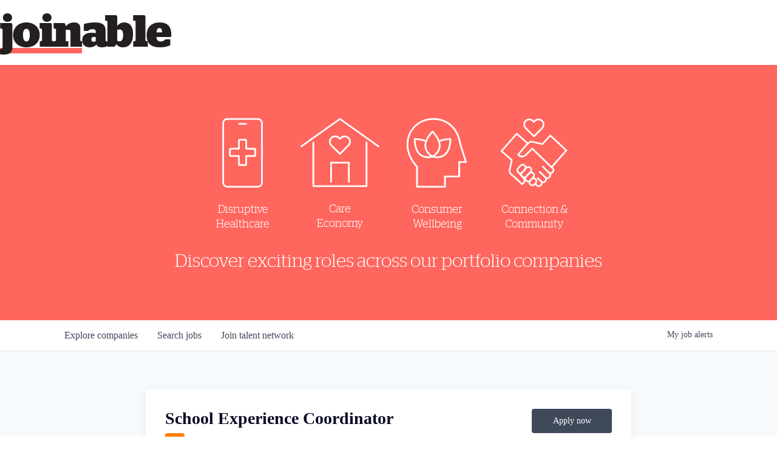

--- FILE ---
content_type: text/html; charset=utf-8
request_url: https://careers.ablepartners.nyc/companies/vivvi-2/jobs/33959411-school-experience-coordinator-new-york-city
body_size: 16087
content:
<!DOCTYPE html><html lang="en"><head><link rel="shortcut icon" href="https://cdn.filestackcontent.com/cVtbrOeNQha0ciUkau7C" data-next-head=""/><title data-next-head="">School Experience Coordinator @ Vivvi | Able Partners Job Board</title><meta name="description" property="og:description" content="Search job openings across the Able Partners network." data-next-head=""/><meta charSet="utf-8" data-next-head=""/><meta name="viewport" content="initial-scale=1.0, width=device-width" data-next-head=""/><link rel="apple-touch-icon" sizes="180x180" href="https://cdn.filestackcontent.com/cVtbrOeNQha0ciUkau7C" data-next-head=""/><link rel="icon" type="image/png" sizes="32x32" href="https://cdn.filestackcontent.com/cVtbrOeNQha0ciUkau7C" data-next-head=""/><link rel="icon" type="image/png" sizes="16x16" href="https://cdn.filestackcontent.com/cVtbrOeNQha0ciUkau7C" data-next-head=""/><link rel="shortcut icon" href="https://cdn.filestackcontent.com/cVtbrOeNQha0ciUkau7C" data-next-head=""/><meta name="url" property="og:url" content="https://careers.ablepartners.nyc" data-next-head=""/><meta name="type" property="og:type" content="website" data-next-head=""/><meta name="title" property="og:title" content="Able Partners Job Board" data-next-head=""/><meta name="image" property="og:image" content="http://cdn.filepicker.io/api/file/keK5eCPbQjix5jsFWiEI" data-next-head=""/><meta name="secure_url" property="og:image:secure_url" content="https://cdn.filepicker.io/api/file/keK5eCPbQjix5jsFWiEI" data-next-head=""/><meta name="twitter:card" content="summary_large_image" data-next-head=""/><meta name="twitter:image" content="https://cdn.filepicker.io/api/file/keK5eCPbQjix5jsFWiEI" data-next-head=""/><meta name="twitter:title" content="Able Partners Job Board" data-next-head=""/><meta name="twitter:description" content="Search job openings across the Able Partners network." data-next-head=""/><meta name="google-site-verification" content="CQNnZQRH0dvJgCqWABp64ULhLI69C53ULhWdJemAW_w" data-next-head=""/><script>!function(){var analytics=window.analytics=window.analytics||[];if(!analytics.initialize)if(analytics.invoked)window.console&&console.error&&console.error("Segment snippet included twice.");else{analytics.invoked=!0;analytics.methods=["trackSubmit","trackClick","trackLink","trackForm","pageview","identify","reset","group","track","ready","alias","debug","page","once","off","on","addSourceMiddleware","addIntegrationMiddleware","setAnonymousId","addDestinationMiddleware"];analytics.factory=function(e){return function(){if(window.analytics.initialized)return window.analytics[e].apply(window.analytics,arguments);var i=Array.prototype.slice.call(arguments);i.unshift(e);analytics.push(i);return analytics}};for(var i=0;i<analytics.methods.length;i++){var key=analytics.methods[i];analytics[key]=analytics.factory(key)}analytics.load=function(key,i){var t=document.createElement("script");t.type="text/javascript";t.async=!0;t.src="https://an.getro.com/analytics.js/v1/" + key + "/analytics.min.js";var n=document.getElementsByTagName("script")[0];n.parentNode.insertBefore(t,n);analytics._loadOptions=i};analytics._writeKey="VKRqdgSBA3lFoZSlbeHbrzqQkLPBcP7W";;analytics.SNIPPET_VERSION="4.16.1";
analytics.load("VKRqdgSBA3lFoZSlbeHbrzqQkLPBcP7W");

}}();</script><link rel="stylesheet" href="https://cdn-customers.getro.com/ablepartners/style.react.css??v=7d49c166ca9f24905f04271c5fbd729797522e47"/><link rel="preload" href="https://cdn.getro.com/assets/_next/static/css/b1414ae24606c043.css" as="style"/><link rel="stylesheet" href="https://cdn.getro.com/assets/_next/static/css/b1414ae24606c043.css" data-n-g=""/><noscript data-n-css=""></noscript><script defer="" nomodule="" src="https://cdn.getro.com/assets/_next/static/chunks/polyfills-42372ed130431b0a.js"></script><script src="https://cdn.getro.com/assets/_next/static/chunks/webpack-ab58b860c16628b6.js" defer=""></script><script src="https://cdn.getro.com/assets/_next/static/chunks/framework-a008f048849dfc11.js" defer=""></script><script src="https://cdn.getro.com/assets/_next/static/chunks/main-4151966bb5b4038b.js" defer=""></script><script src="https://cdn.getro.com/assets/_next/static/chunks/pages/_app-52002506ec936253.js" defer=""></script><script src="https://cdn.getro.com/assets/_next/static/chunks/a86620fd-3b4606652f1c2476.js" defer=""></script><script src="https://cdn.getro.com/assets/_next/static/chunks/8230-afd6e299f7a6ae33.js" defer=""></script><script src="https://cdn.getro.com/assets/_next/static/chunks/4000-0acb5a82151cbee6.js" defer=""></script><script src="https://cdn.getro.com/assets/_next/static/chunks/9091-5cd776e8ee5ad3a3.js" defer=""></script><script src="https://cdn.getro.com/assets/_next/static/chunks/1637-66b68fc38bc6d10a.js" defer=""></script><script src="https://cdn.getro.com/assets/_next/static/chunks/3676-4975c339fc5bc499.js" defer=""></script><script src="https://cdn.getro.com/assets/_next/static/chunks/9358-87cc633cf780c23e.js" defer=""></script><script src="https://cdn.getro.com/assets/_next/static/chunks/9117-6f216abbf55ba8cd.js" defer=""></script><script src="https://cdn.getro.com/assets/_next/static/chunks/1446-b10012f4e22f3c87.js" defer=""></script><script src="https://cdn.getro.com/assets/_next/static/chunks/5355-7de2c819d8cad6ea.js" defer=""></script><script src="https://cdn.getro.com/assets/_next/static/chunks/9582-aa7f986fdb36f43c.js" defer=""></script><script src="https://cdn.getro.com/assets/_next/static/chunks/pages/companies/%5BcompanySlug%5D/jobs/%5BjobSlug%5D-76ab4cf3f421472f.js" defer=""></script><script src="https://cdn.getro.com/assets/_next/static/wVUNz74L36J38sTj2A9V4/_buildManifest.js" defer=""></script><script src="https://cdn.getro.com/assets/_next/static/wVUNz74L36J38sTj2A9V4/_ssgManifest.js" defer=""></script><meta name="sentry-trace" content="a0713ef83798b7883db82b54ee2537c8-8fa27d2d53f142c8-0"/><meta name="baggage" content="sentry-environment=production,sentry-release=08a5512cff5c0e51019517bf0630219b287ce933,sentry-public_key=99c84790fa184cf49c16c34cd7113f75,sentry-trace_id=a0713ef83798b7883db82b54ee2537c8,sentry-org_id=129958,sentry-sampled=false,sentry-sample_rand=0.7638481930316294,sentry-sample_rate=0.033"/><style data-styled="" data-styled-version="5.3.11">.gVRrUK{box-sizing:border-box;margin:0;min-width:0;font-family:-apple-system,BlinkMacSystemFont,'Segoe UI','Roboto','Oxygen','Ubuntu','Cantarell','Fira Sans','Droid Sans','Helvetica Neue','sans-serif';font-weight:400;font-style:normal;font-size:16px;color:#3F495A;}/*!sc*/
.fyPcag{box-sizing:border-box;margin:0;min-width:0;background-color:#F7FAFC;min-height:100vh;-webkit-flex-direction:column;-ms-flex-direction:column;flex-direction:column;-webkit-align-items:stretch;-webkit-box-align:stretch;-ms-flex-align:stretch;align-items:stretch;}/*!sc*/
.dKubqp{box-sizing:border-box;margin:0;min-width:0;}/*!sc*/
.elbZCm{box-sizing:border-box;margin:0;min-width:0;width:100%;}/*!sc*/
.dFKghv{box-sizing:border-box;margin:0;min-width:0;box-shadow:0 1px 0 0 #e5e5e5;-webkit-flex-direction:row;-ms-flex-direction:row;flex-direction:row;width:100%;background-color:#ffffff;}/*!sc*/
.byBMUo{box-sizing:border-box;margin:0;min-width:0;max-width:100%;width:100%;margin-left:auto;margin-right:auto;}/*!sc*/
@media screen and (min-width:40em){.byBMUo{width:100%;}}/*!sc*/
@media screen and (min-width:65em){.byBMUo{width:1100px;}}/*!sc*/
.cyRTWj{box-sizing:border-box;margin:0;min-width:0;color:#4900FF;position:relative;-webkit-text-decoration:none;text-decoration:none;-webkit-transition:all ease 0.3s;transition:all ease 0.3s;text-transform:capitalize;-webkit-order:1;-ms-flex-order:1;order:1;padding-left:16px;padding-right:16px;padding-top:16px;padding-bottom:16px;font-size:16px;color:#3F495A;display:-webkit-box;display:-webkit-flex;display:-ms-flexbox;display:flex;-webkit-align-items:baseline;-webkit-box-align:baseline;-ms-flex-align:baseline;align-items:baseline;}/*!sc*/
@media screen and (min-width:40em){.cyRTWj{text-transform:capitalize;}}/*!sc*/
@media screen and (min-width:65em){.cyRTWj{text-transform:unset;}}/*!sc*/
.cyRTWj span{display:none;}/*!sc*/
.cyRTWj::after{content:'';position:absolute;left:0;right:0;bottom:0;height:0.125rem;background-color:#4900FF;opacity:0;-webkit-transition:opacity 0.3s;transition:opacity 0.3s;}/*!sc*/
.cyRTWj:hover{color:#3F495A;}/*!sc*/
.cyRTWj:active{background-color:#F7FAFC;-webkit-transform:scale(.94);-ms-transform:scale(.94);transform:scale(.94);}/*!sc*/
.cyRTWj.active{font-weight:600;color:#090925;}/*!sc*/
.cyRTWj.active::after{opacity:1;}/*!sc*/
@media screen and (min-width:40em){.cyRTWj{padding-left:16px;padding-right:16px;}}/*!sc*/
.ekJmTQ{box-sizing:border-box;margin:0;min-width:0;display:none;}/*!sc*/
@media screen and (min-width:40em){.ekJmTQ{display:none;}}/*!sc*/
@media screen and (min-width:65em){.ekJmTQ{display:inline-block;}}/*!sc*/
.hQFgTu{box-sizing:border-box;margin:0;min-width:0;color:#4900FF;position:relative;-webkit-text-decoration:none;text-decoration:none;-webkit-transition:all ease 0.3s;transition:all ease 0.3s;text-transform:capitalize;-webkit-order:0;-ms-flex-order:0;order:0;padding-left:16px;padding-right:16px;padding-top:16px;padding-bottom:16px;font-size:16px;color:#3F495A;display:-webkit-box;display:-webkit-flex;display:-ms-flexbox;display:flex;-webkit-align-items:baseline;-webkit-box-align:baseline;-ms-flex-align:baseline;align-items:baseline;}/*!sc*/
@media screen and (min-width:40em){.hQFgTu{text-transform:capitalize;}}/*!sc*/
@media screen and (min-width:65em){.hQFgTu{text-transform:unset;}}/*!sc*/
.hQFgTu span{display:none;}/*!sc*/
.hQFgTu::after{content:'';position:absolute;left:0;right:0;bottom:0;height:0.125rem;background-color:#4900FF;opacity:0;-webkit-transition:opacity 0.3s;transition:opacity 0.3s;}/*!sc*/
.hQFgTu:hover{color:#3F495A;}/*!sc*/
.hQFgTu:active{background-color:#F7FAFC;-webkit-transform:scale(.94);-ms-transform:scale(.94);transform:scale(.94);}/*!sc*/
.hQFgTu.active{font-weight:600;color:#090925;}/*!sc*/
.hQFgTu.active::after{opacity:1;}/*!sc*/
@media screen and (min-width:40em){.hQFgTu{padding-left:16px;padding-right:16px;}}/*!sc*/
.kPzaxb{box-sizing:border-box;margin:0;min-width:0;color:#4900FF;position:relative;-webkit-text-decoration:none;text-decoration:none;-webkit-transition:all ease 0.3s;transition:all ease 0.3s;text-transform:unset;-webkit-order:2;-ms-flex-order:2;order:2;padding-left:16px;padding-right:16px;padding-top:16px;padding-bottom:16px;font-size:16px;color:#3F495A;display:-webkit-box;display:-webkit-flex;display:-ms-flexbox;display:flex;-webkit-align-items:center;-webkit-box-align:center;-ms-flex-align:center;align-items:center;}/*!sc*/
.kPzaxb span{display:none;}/*!sc*/
.kPzaxb::after{content:'';position:absolute;left:0;right:0;bottom:0;height:0.125rem;background-color:#4900FF;opacity:0;-webkit-transition:opacity 0.3s;transition:opacity 0.3s;}/*!sc*/
.kPzaxb:hover{color:#3F495A;}/*!sc*/
.kPzaxb:active{background-color:#F7FAFC;-webkit-transform:scale(.94);-ms-transform:scale(.94);transform:scale(.94);}/*!sc*/
.kPzaxb.active{font-weight:600;color:#090925;}/*!sc*/
.kPzaxb.active::after{opacity:1;}/*!sc*/
@media screen and (min-width:40em){.kPzaxb{padding-left:16px;padding-right:16px;}}/*!sc*/
.jQZwAb{box-sizing:border-box;margin:0;min-width:0;display:inline-block;}/*!sc*/
@media screen and (min-width:40em){.jQZwAb{display:inline-block;}}/*!sc*/
@media screen and (min-width:65em){.jQZwAb{display:none;}}/*!sc*/
.ioCEHO{box-sizing:border-box;margin:0;min-width:0;margin-left:auto;margin-right:16px;text-align:left;-webkit-flex-direction:column;-ms-flex-direction:column;flex-direction:column;-webkit-order:9999;-ms-flex-order:9999;order:9999;}/*!sc*/
@media screen and (min-width:40em){.ioCEHO{margin-right:16px;}}/*!sc*/
@media screen and (min-width:65em){.ioCEHO{margin-right:0;}}/*!sc*/
.iJaGyT{box-sizing:border-box;margin:0;min-width:0;position:relative;cursor:pointer;-webkit-transition:all ease 0.3s;transition:all ease 0.3s;border-radius:4px;font-size:16px;font-weight:500;display:-webkit-box;display:-webkit-flex;display:-ms-flexbox;display:flex;-webkit-tap-highlight-color:transparent;-webkit-align-items:center;-webkit-box-align:center;-ms-flex-align:center;align-items:center;font-family:-apple-system,BlinkMacSystemFont,'Segoe UI','Roboto','Oxygen','Ubuntu','Cantarell','Fira Sans','Droid Sans','Helvetica Neue','sans-serif';color:#3F495A;background-color:#FFFFFF;border-style:solid;border-color:#A3B1C2;border-width:1px;border:none;border-color:transparent;width:small;height:small;margin-top:8px;padding:8px 16px;padding-right:0;-webkit-align-self:center;-ms-flex-item-align:center;align-self:center;font-size:14px;}/*!sc*/
.iJaGyT:active{-webkit-transform:scale(.94);-ms-transform:scale(.94);transform:scale(.94);box-shadow:inset 0px 1.875px 1.875px rgba(0,0,0,0.12);}/*!sc*/
.iJaGyT:disabled{color:#A3B1C2;}/*!sc*/
.iJaGyT:hover{background-color:#F7FAFC;}/*!sc*/
.iJaGyT [role="progressbar"] > div > div{border-color:rgba(63,73,90,0.2);border-top-color:#090925;}/*!sc*/
@media screen and (min-width:40em){.iJaGyT{border-color:#A3B1C2;}}/*!sc*/
@media screen and (min-width:40em){.iJaGyT{padding-right:16px;}}/*!sc*/
.jUfIjB{box-sizing:border-box;margin:0;min-width:0;display:none;}/*!sc*/
@media screen and (min-width:40em){.jUfIjB{display:block;}}/*!sc*/
.iqghoL{box-sizing:border-box;margin:0;min-width:0;margin-left:auto !important;margin-right:auto !important;box-sizing:border-box;max-width:100%;position:static;z-index:1;margin-left:auto;margin-right:auto;width:100%;padding-top:0;padding-left:16px;padding-right:16px;padding-bottom:64px;}/*!sc*/
@media screen and (min-width:40em){.iqghoL{width:100%;}}/*!sc*/
@media screen and (min-width:65em){.iqghoL{width:1132px;}}/*!sc*/
.fuqiIY{box-sizing:border-box;margin:0;min-width:0;-webkit-box-pack:justify;-webkit-justify-content:space-between;-ms-flex-pack:justify;justify-content:space-between;margin-bottom:40px;-webkit-flex-direction:column;-ms-flex-direction:column;flex-direction:column;width:100%;}/*!sc*/
@media screen and (min-width:40em){.fuqiIY{-webkit-flex-direction:row;-ms-flex-direction:row;flex-direction:row;}}/*!sc*/
@media screen and (min-width:65em){.fuqiIY{-webkit-flex-direction:row;-ms-flex-direction:row;flex-direction:row;}}/*!sc*/
.dsHaKT{box-sizing:border-box;margin:0;min-width:0;gap:24px;-webkit-flex-direction:column;-ms-flex-direction:column;flex-direction:column;width:100%;}/*!sc*/
.iaKmHE{box-sizing:border-box;margin:0;min-width:0;font-size:28px;margin-bottom:8px;color:#090925;}/*!sc*/
.iKYCNv{box-sizing:border-box;margin:0;min-width:0;-webkit-column-gap:8px;column-gap:8px;cursor:pointer;-webkit-align-items:center;-webkit-box-align:center;-ms-flex-align:center;align-items:center;}/*!sc*/
.iKYCNv color{main:#3F495A;dark:#090925;subtle:#67738B;placeholder:#8797AB;link:#3F495A;link-accent:#4900FF;error:#D90218;}/*!sc*/
.hRzXmX{box-sizing:border-box;margin:0;min-width:0;width:32px;}/*!sc*/
.lhPfhV{box-sizing:border-box;margin:0;min-width:0;-webkit-column-gap:8px;column-gap:8px;-webkit-box-pack:justify;-webkit-justify-content:space-between;-ms-flex-pack:justify;justify-content:space-between;}/*!sc*/
.hQNFTd{box-sizing:border-box;margin:0;min-width:0;row-gap:8px;-webkit-flex-direction:column;-ms-flex-direction:column;flex-direction:column;}/*!sc*/
.fLzXDu{box-sizing:border-box;margin:0;min-width:0;font-size:14px;color:#67738B;}/*!sc*/
.lakMAI{box-sizing:border-box;margin:0;min-width:0;min-width:132px;margin-top:24px;}/*!sc*/
@media screen and (min-width:40em){.lakMAI{margin-top:0;}}/*!sc*/
.crBMPy{box-sizing:border-box;margin:0;min-width:0;margin-top:40px;}/*!sc*/
.crBMPy li:not(:last-child){margin-bottom:8px;}/*!sc*/
.crBMPy p,.crBMPy span,.crBMPy div,.crBMPy li,.crBMPy ol,.crBMPy ul{color:#3F495A;font-size:16px!important;line-height:140%!important;margin:0 auto 16px;}/*!sc*/
.crBMPy h1,.crBMPy h2,.crBMPy h3,.crBMPy h4,.crBMPy h5,.crBMPy h6{color:#090925;}/*!sc*/
.crBMPy h4,.crBMPy h5,.crBMPy h6{font-size:16px;margin:0 auto 16px;}/*!sc*/
.crBMPy h1:not(:first-child){font-size:24px;margin:48px auto 16px;}/*!sc*/
.crBMPy h2:not(:first-child){font-size:20px;margin:32px auto 16px;}/*!sc*/
.crBMPy h3:not(:first-child){font-size:18px;margin:24px auto 16px;}/*!sc*/
.crBMPy ul{padding:0 0 0 32px;}/*!sc*/
.crBMPy a{color:#3F495A !important;}/*!sc*/
.iIGtVd{box-sizing:border-box;margin:0;min-width:0;max-width:600px;margin:0 auto;}/*!sc*/
.dYoTCU{box-sizing:border-box;margin:0;min-width:0;-webkit-box-pack:center;-webkit-justify-content:center;-ms-flex-pack:center;justify-content:center;-webkit-flex-direction:column;-ms-flex-direction:column;flex-direction:column;margin-top:40px;-webkit-align-items:center;-webkit-box-align:center;-ms-flex-align:center;align-items:center;}/*!sc*/
.bOyPTM{box-sizing:border-box;margin:0;min-width:0;gap:40px;margin-top:40px;-webkit-align-items:center;-webkit-box-align:center;-ms-flex-align:center;align-items:center;-webkit-box-pack:justify;-webkit-justify-content:space-between;-ms-flex-pack:justify;justify-content:space-between;-webkit-flex-direction:column;-ms-flex-direction:column;flex-direction:column;}/*!sc*/
@media screen and (min-width:40em){.bOyPTM{-webkit-flex-direction:row;-ms-flex-direction:row;flex-direction:row;}}/*!sc*/
.kkTXM{box-sizing:border-box;margin:0;min-width:0;-webkit-text-decoration-line:underline;text-decoration-line:underline;cursor:pointer;display:block;text-align:center;color:#3F495A !important;font-size:14px;line-height:22px;}/*!sc*/
.fIUOoG{box-sizing:border-box;margin:0;min-width:0;justify-self:flex-end;margin-top:auto;-webkit-flex-direction:row;-ms-flex-direction:row;flex-direction:row;width:100%;background-color:transparent;padding-top:32px;padding-bottom:32px;}/*!sc*/
.Jizzq{box-sizing:border-box;margin:0;min-width:0;width:100%;margin-left:auto;margin-right:auto;-webkit-flex-direction:column;-ms-flex-direction:column;flex-direction:column;text-align:center;}/*!sc*/
@media screen and (min-width:40em){.Jizzq{width:1100px;}}/*!sc*/
.fONCsf{box-sizing:border-box;margin:0;min-width:0;color:#4900FF;-webkit-align-self:center;-ms-flex-item-align:center;align-self:center;margin-bottom:16px;color:#090925;width:120px;}/*!sc*/
.bfORaf{box-sizing:border-box;margin:0;min-width:0;color:currentColor;width:100%;height:auto;}/*!sc*/
.gkPOSa{box-sizing:border-box;margin:0;min-width:0;-webkit-flex-direction:row;-ms-flex-direction:row;flex-direction:row;-webkit-box-pack:center;-webkit-justify-content:center;-ms-flex-pack:center;justify-content:center;-webkit-flex-wrap:wrap;-ms-flex-wrap:wrap;flex-wrap:wrap;}/*!sc*/
.hDtUlk{box-sizing:border-box;margin:0;min-width:0;-webkit-appearance:none;-moz-appearance:none;appearance:none;display:inline-block;text-align:center;line-height:inherit;-webkit-text-decoration:none;text-decoration:none;font-size:inherit;padding-left:16px;padding-right:16px;padding-top:8px;padding-bottom:8px;color:#ffffff;background-color:#4900FF;border:none;border-radius:4px;padding-left:8px;padding-right:8px;font-size:16px;position:relative;z-index:2;cursor:pointer;-webkit-transition:all ease 0.3s;transition:all ease 0.3s;border-radius:4px;font-weight:500;display:-webkit-box;display:-webkit-flex;display:-ms-flexbox;display:flex;-webkit-tap-highlight-color:transparent;-webkit-align-items:center;-webkit-box-align:center;-ms-flex-align:center;align-items:center;font-family:-apple-system,BlinkMacSystemFont,'Segoe UI','Roboto','Oxygen','Ubuntu','Cantarell','Fira Sans','Droid Sans','Helvetica Neue','sans-serif';color:#3F495A;background-color:transparent;border-style:solid;border-color:#A3B1C2;border-width:1px;border:none;-webkit-box-pack:unset;-webkit-justify-content:unset;-ms-flex-pack:unset;justify-content:unset;-webkit-text-decoration:none;text-decoration:none;white-space:nowrap;margin-right:16px;padding:0;color:#67738B;padding-top:4px;padding-bottom:4px;font-size:12px;}/*!sc*/
.hDtUlk:active{-webkit-transform:scale(.94);-ms-transform:scale(.94);transform:scale(.94);box-shadow:inset 0px 1.875px 1.875px rgba(0,0,0,0.12);}/*!sc*/
.hDtUlk:disabled{color:#A3B1C2;}/*!sc*/
.hDtUlk:hover{-webkit-text-decoration:underline;text-decoration:underline;}/*!sc*/
.hDtUlk [role="progressbar"] > div > div{border-color:rgba(63,73,90,0.2);border-top-color:#090925;}/*!sc*/
data-styled.g1[id="sc-aXZVg"]{content:"gVRrUK,fyPcag,dKubqp,elbZCm,dFKghv,byBMUo,cyRTWj,ekJmTQ,hQFgTu,kPzaxb,jQZwAb,ioCEHO,iJaGyT,jUfIjB,iqghoL,fuqiIY,dsHaKT,iaKmHE,iKYCNv,hRzXmX,lhPfhV,hQNFTd,fLzXDu,lakMAI,crBMPy,iIGtVd,dYoTCU,bOyPTM,kkTXM,fIUOoG,Jizzq,fONCsf,bfORaf,gkPOSa,hDtUlk,"}/*!sc*/
.fteAEG{display:-webkit-box;display:-webkit-flex;display:-ms-flexbox;display:flex;}/*!sc*/
data-styled.g2[id="sc-gEvEer"]{content:"fteAEG,"}/*!sc*/
.eBWkFz{box-sizing:border-box;margin:0;min-width:0;padding:32px;box-shadow:0px 1px 2px 0px rgba(27,36,50,0.04),0px 1px 16px 0px rgba(27,36,50,0.06);border-radius:4px;background-color:#FFFFFF;margin-left:auto;margin-right:auto;width:100%;-webkit-flex-direction:column;-ms-flex-direction:column;flex-direction:column;padding-left:16px;padding-right:16px;margin-top:64px;max-width:800px;margin-left:auto;margin-right:auto;}/*!sc*/
@media screen and (min-width:40em){.eBWkFz{padding-left:32px;padding-right:32px;}}/*!sc*/
.jBogQf{box-sizing:border-box;margin:0;min-width:0;position:relative;width:100%;-webkit-align-items:start;-webkit-box-align:start;-ms-flex-align:start;align-items:start;}/*!sc*/
.ddKpAl{box-sizing:border-box;margin:0;min-width:0;-webkit-flex:1 1;-ms-flex:1 1;flex:1 1;}/*!sc*/
.VWXkL{box-sizing:border-box;margin:0;min-width:0;position:relative;font-weight:500;color:#3F495A;height:100%;width:100%;border-radius:4px;}/*!sc*/
.cVYRew{box-sizing:border-box;margin:0;min-width:0;max-width:100%;height:auto;border-radius:4px;overflow:hidden;object-fit:contain;width:100%;height:100%;}/*!sc*/
.hUgBJc{box-sizing:border-box;margin:0;min-width:0;-webkit-appearance:none;-moz-appearance:none;appearance:none;display:inline-block;text-align:center;line-height:inherit;-webkit-text-decoration:none;text-decoration:none;font-size:inherit;padding-left:16px;padding-right:16px;padding-top:8px;padding-bottom:8px;color:#ffffff;background-color:#4900FF;border:none;border-radius:4px;font-size:16px;font-weight:500;color:#ffffff;background-color:#4900FF;border-radius:4px;position:relative;cursor:pointer;-webkit-transition:all ease 0.3s;transition:all ease 0.3s;display:-webkit-box;display:-webkit-flex;display:-ms-flexbox;display:flex;-webkit-tap-highlight-color:transparent;-webkit-align-items:center;-webkit-box-align:center;-ms-flex-align:center;align-items:center;font-family:-apple-system,BlinkMacSystemFont,'Segoe UI','Roboto','Oxygen','Ubuntu','Cantarell','Fira Sans','Droid Sans','Helvetica Neue','sans-serif';border-width:1px;border-style:solid;border-color:#4900FF;pointer-events:unset;padding-left:24px;padding-right:24px;padding-top:8px;padding-bottom:8px;font-size:14px;line-height:24px;height:40px;background-color:#3F495A;border:none;cursor:pointer;width:100%;}/*!sc*/
.hUgBJc:active{-webkit-transform:scale(.94);-ms-transform:scale(.94);transform:scale(.94);box-shadow:inset 0px 1.875px 1.875px rgba(0,0,0,0.12);}/*!sc*/
.hUgBJc:hover{background-color:#4900FF;}/*!sc*/
.hUgBJc:disabled:not(.ladda-button){background-color:#DEE4ED;}/*!sc*/
.hUgBJc.ladda-button [role="progressbar"] > div > div{border-color:rgba(255,255,255,0.2);border-top-color:#FFFFFF;}/*!sc*/
.hUgBJc:hover{background-color:#3F495A;border:none;}/*!sc*/
.hUgBJc div{width:100%;display:-webkit-box;display:-webkit-flex;display:-ms-flexbox;display:flex;-webkit-box-pack:center;-webkit-justify-content:center;-ms-flex-pack:center;justify-content:center;color:#ffffff !important;}/*!sc*/
@media screen and (min-width:40em){.hUgBJc{width:132px;}}/*!sc*/
.hknXVp{box-sizing:border-box;margin:0;min-width:0;visibility:visible;font-size:14px;}/*!sc*/
.iZBLhT{box-sizing:border-box;margin:0;min-width:0;-webkit-column-gap:4px;column-gap:4px;-webkit-flex-direction:initial;-ms-flex-direction:initial;flex-direction:initial;-webkit-align-items:center;-webkit-box-align:center;-ms-flex-align:center;align-items:center;}/*!sc*/
.eXeRlS{box-sizing:border-box;margin:0;min-width:0;-webkit-appearance:none;-moz-appearance:none;appearance:none;display:inline-block;text-align:center;line-height:inherit;-webkit-text-decoration:none;text-decoration:none;font-size:inherit;padding-left:16px;padding-right:16px;padding-top:8px;padding-bottom:8px;color:#ffffff;background-color:#4900FF;border:none;border-radius:4px;font-size:16px;font-weight:500;color:#ffffff;background-color:#4900FF;border-radius:4px;position:relative;cursor:pointer;-webkit-transition:all ease 0.3s;transition:all ease 0.3s;display:-webkit-box;display:-webkit-flex;display:-ms-flexbox;display:flex;-webkit-tap-highlight-color:transparent;-webkit-align-items:center;-webkit-box-align:center;-ms-flex-align:center;align-items:center;font-family:-apple-system,BlinkMacSystemFont,'Segoe UI','Roboto','Oxygen','Ubuntu','Cantarell','Fira Sans','Droid Sans','Helvetica Neue','sans-serif';border-width:1px;border-style:solid;border-color:#4900FF;pointer-events:unset;padding-left:24px;padding-right:24px;padding-top:8px;padding-bottom:8px;font-size:14px;line-height:24px;height:40px;background-color:#3F495A;border:none;cursor:pointer;width:100%;height:40px;}/*!sc*/
.eXeRlS:active{-webkit-transform:scale(.94);-ms-transform:scale(.94);transform:scale(.94);box-shadow:inset 0px 1.875px 1.875px rgba(0,0,0,0.12);}/*!sc*/
.eXeRlS:hover{background-color:#4900FF;}/*!sc*/
.eXeRlS:disabled:not(.ladda-button){background-color:#DEE4ED;}/*!sc*/
.eXeRlS.ladda-button [role="progressbar"] > div > div{border-color:rgba(255,255,255,0.2);border-top-color:#FFFFFF;}/*!sc*/
.eXeRlS:hover{background-color:#3F495A;border:none;}/*!sc*/
.eXeRlS div{width:100%;display:-webkit-box;display:-webkit-flex;display:-ms-flexbox;display:flex;-webkit-box-pack:center;-webkit-justify-content:center;-ms-flex-pack:center;justify-content:center;color:#ffffff !important;}/*!sc*/
@media screen and (min-width:40em){.eXeRlS{width:136px;}}/*!sc*/
.exMvxQ{box-sizing:border-box;margin:0;min-width:0;-webkit-text-decoration:none;text-decoration:none;color:currentColor;width:100%;height:auto;}/*!sc*/
data-styled.g3[id="sc-eqUAAy"]{content:"eBWkFz,jBogQf,ddKpAl,VWXkL,cVYRew,hUgBJc,hknXVp,iZBLhT,eXeRlS,exMvxQ,"}/*!sc*/
.gQycbC{display:-webkit-box;display:-webkit-flex;display:-ms-flexbox;display:flex;}/*!sc*/
data-styled.g4[id="sc-fqkvVR"]{content:"gQycbC,"}/*!sc*/
</style></head><body id="main-wrapper" class="custom-design-ablepartners"><div id="root"></div><div id="__next"><div class="sc-aXZVg gVRrUK"><div class="" style="position:fixed;top:0;left:0;height:2px;background:transparent;z-index:99999999999;width:100%"><div class="" style="height:100%;background:#4900FF;transition:all 500ms ease;width:0%"><div style="box-shadow:0 0 10px #4900FF, 0 0 10px #4900FF;width:5%;opacity:1;position:absolute;height:100%;transition:all 500ms ease;transform:rotate(3deg) translate(0px, -4px);left:-10rem"></div></div></div><div id="wlc-main" class="sc-aXZVg sc-gEvEer fyPcag fteAEG network-container"><div data-testid="custom-header" id="ablepartners-custom-header" class="sc-aXZVg dKubqp ablepartners-custom-part">
<div class="cd-wrapper">
  <div class="headerTop headerTop--fixed">
    <div class="headerTop__padder">
      <div class="logo__contFix js-logo__contFix noSelect active">
        <div class="logoMover js-logo" style="transform: translate(135px, 0px);">
          <div class="logo logo__staticChunk js-logo__staticChunk">
            able
          </div>
          <div class="logoStripe js-logoStripe logoStripe--invest"></div>
        </div>
        <div class="logo__rotateViewport">
          <a href="https://ablepartners.nyc/" class="logo-link"></a>
          <div class="logo logo__rotateChunk js-logo__rotateChunk active">join</div>
        </div>
      </div>
    </div>
  </div>

  <section class="able__hero">
    <div class="able__hero-container">
      <ul class="able__hero-icons">
        <li>
          <img src="https://cdn-customers.getro.com/ablepartners/images/_able_icons_220613-05.svg" alt="">
          Disruptive<br/>Healthcare
        </li>
        <li>
          <img src="https://cdn-customers.getro.com/ablepartners/images/_able_icons_220613-06.svg" alt="">
          Care<br/>Economy
        </li>
        <li>
          <img src="https://cdn-customers.getro.com/ablepartners/images/_able_icons_220613-08.svg" alt="">
          Consumer<br/>Wellbeing
        </li>
        <li>
          <img src="https://cdn-customers.getro.com/ablepartners/images/_able_icons_220613-07.svg" alt="">
          Connection &amp;<br/>Community
        </li>
      </ul>
      <div class="able__hero-subtitle">
        <span>
          Discover exciting roles across our portfolio companies
        </span>
      </div>
    </div>
  </section>
</div>



</div><div width="1" class="sc-aXZVg elbZCm"><div id="content"><div data-testid="navbar" width="1" class="sc-aXZVg sc-gEvEer dFKghv fteAEG"><div width="1,1,1100px" class="sc-aXZVg sc-gEvEer byBMUo fteAEG"><a href="/jobs" class="sc-aXZVg cyRTWj theme_only " font-size="2" color="text.main" display="flex"><div display="none,none,inline-block" class="sc-aXZVg ekJmTQ">Search </div>jobs</a><a href="/companies" class="sc-aXZVg hQFgTu theme_only " font-size="2" color="text.main" display="flex"><div display="none,none,inline-block" class="sc-aXZVg ekJmTQ">Explore </div>companies</a><a href="/talent-network" class="sc-aXZVg kPzaxb theme_only " font-size="2" color="text.main" display="flex"><div display="none,none,inline-block" class="sc-aXZVg ekJmTQ">Join talent network</div><div display="inline-block,inline-block,none" class="sc-aXZVg jQZwAb">Talent</div></a><div order="9999" class="sc-aXZVg sc-gEvEer ioCEHO fteAEG"><div class="sc-aXZVg sc-gEvEer iJaGyT fteAEG theme_only" data-testid="my-job-alerts-button" font-size="14px">My <span class="sc-aXZVg jUfIjB">job </span>alerts</div></div></div></div><div width="1,1,1132px" data-testid="container" class="sc-aXZVg iqghoL"><script data-testid="job-ldjson" type="application/ld+json" async="">{"@context":"https://schema.org/","@type":"JobPosting","title":"School Experience Coordinator","description":"<p><strong>Who We Are </strong></p> <p>Vivvi is not your typical preschool, and we're certainly not just another daycare! We’re reinventing child care and early learning for today’s families and creating opportunities for educators to do what they love (and feel valued while they’re doing it). Join the Vivvi teaching community to help build the exceptional program children deserve while pursuing your own professional growth and development.</p> <p><strong>About The Role </strong></p> <p><em>As a School Experience Coordinator, you'll: </em></p> <ul> <li>Educate and wow prospective families on the Vivvi Experience through tours and knowledge about programming </li> <li>Oversee the enrollment process for all new families through to the first day of school</li> <li>Along with the Head of School and Director of Operations, track all on-site admissions data and participate in monthly enrollment audits </li> <li>Create and facilitate a welcoming environment for all current and future families and faculty. </li> <li>Seek out opportunities and facilitate moments of “surprise &amp; delight” for current and prospective Vivvi families. </li> <li>Help ensure safety and compliance of entrance and space overall.</li> <li>Maintain knowledge of all school operating systems and work with the Head of School to seek continuous improvement. </li> </ul> <p><em>Apply Today If You: </em></p> <ul> <li>Enjoy working with young learners and their families</li> <li>See every child as infinitely capable and their families as instrumental partners in their education and care</li> <li>Have 1-5 years experience in a similar role</li> <li>Have deep expertise in emergent- or inquiry-based curricula and a progressive approach to early childhood education</li> <li>Are knowledgable of licensing requirements for early childhood programs</li> <li>Value and create strong relationships with families, children, and faculty</li> <li>Possess strong communication skills</li> <li>Are already or are willing to be CPR and First Aid certified</li> <li>Are fully vaccinated against COVID </li> </ul> <p><strong>What We Offer: </strong></p> <p><em>Competitive Compensation and Benefits:</em> Our educators earn salaries from $45,000-$65,000 based on level of education and experience. Full time employees also receive benefits including tuition reimbursement, health, vision, and dental insurance, retirement savings, and commuter benefits.</p> <p><em>Child-Centered Approach:</em> Our educators facilitate each child’s success by observing their interests and developing a curriculum inspired by their curiosity. Learn more about our teaching philosophy here <a href=\"https://vivvi.com/programs\" target=\"_blank\">https://vivvi.com/programs </a></p> <p><em>State-of -the-Art Facilities:</em> Our campuses are purposefully designed to offer endless opportunities for learning and discovery.</p> <p><em>Employee Development:</em> We offer financial support for ongoing education through tuition reimbursement, as well as robust onboarding training, ongoing professional development days, and individual coaching and feedback. We also love to promote from within and are committed to helping our colleagues achieve their career goals at Vivvi!</p> <p><strong>To be considered, applicants must be based in or willing to relocate to NY. Candidates must also possess independent US work authorization. </strong></p> <p>Physical demands of this position include but are not limited to sitting and standing for extended periods, bending at the waist, reaching overhead, and frequently moving or lifting children weighing up to 50 pounds unassisted. Applicants requiring reasonable accommodation should contact hr@vivvi.com. Determinations will be made on a case-by-case basis.</p> <p>We are proud to be an Equal Opportunity Employer. We do not discriminate based on race, color, ancestry, national origin, religion or religious creed, mental or physical disability, medical condition, genetic information, sex (including pregnancy, childbirth, and related medical conditions), sexual orientation, gender identity, gender expression, age, marital status, military or veteran status, or other characteristics protected by state or federal law or local ordinance. </p>","datePosted":"2024-02-08T18:46:17.837Z","validThrough":"2026-04-26","employmentType":[],"hiringOrganization":{"@type":"Organization","name":"Vivvi","description":"Vivvi provides child care and early learning for today’s families. We partner with employers of all sizes to make exceptional full-time and backup care more accessible and affordable. With beautiful campuses, flexible offerings, and trained, passionate teachers, we provide parents with peace of mind while offering employers the most powerful tool for recruitment, retention, and productivity.","numberOfEmployees":99,"address":[{"address":{"@type":"PostalAddress","addressLocality":"New York, NY, USA"}}],"sameAs":"https://vivvi.co","url":"https://vivvi.co","logo":"https://cdn.getro.com/companies/3936202d-d95f-5906-baff-16e9c4aed978-1746544791","keywords":"Education, Education Management"},"jobLocation":{"@type":"Place","address":{"@type":"PostalAddress","addressLocality":"New York, NY, USA"}},"baseSalary":{"@type":"MonetaryAmount","currency":null,"value":{"@type":"QuantitativeValue","minValue":null,"maxValue":null,"unitText":"PERIOD_NOT_DEFINED"}}}</script><div width="100%" data-testid="edit-box" class="sc-eqUAAy eBWkFz"><div data-testid="content" width="1" class="sc-eqUAAy sc-fqkvVR jBogQf gQycbC"><div class="sc-eqUAAy ddKpAl"><div width="100%" class="sc-aXZVg sc-gEvEer fuqiIY fteAEG"><div width="100%" class="sc-aXZVg sc-gEvEer dsHaKT fteAEG"><div width="100%" class="sc-aXZVg elbZCm"><h2 font-size="28px" color="text.dark" class="sc-aXZVg iaKmHE">School Experience Coordinator</h2><div color="text" class="sc-aXZVg sc-gEvEer iKYCNv fteAEG"><div width="32" class="sc-aXZVg hRzXmX"><div data-testid="profile-picture" class="sc-eqUAAy sc-fqkvVR VWXkL gQycbC"><img data-testid="image" src="https://cdn.getro.com/companies/3936202d-d95f-5906-baff-16e9c4aed978-1746544791" alt="Vivvi" class="sc-eqUAAy cVYRew"/></div></div><p class="sc-aXZVg dKubqp">Vivvi</p></div></div><div class="sc-aXZVg sc-gEvEer lhPfhV fteAEG"><div class="sc-aXZVg sc-gEvEer hQNFTd fteAEG"><div class="sc-aXZVg dKubqp"> <!-- --> </div><div class="sc-aXZVg dKubqp">New York, NY, USA</div><div font-size="14px" color="text.subtle" class="sc-aXZVg fLzXDu">Posted<!-- --> <!-- -->6+ months ago</div></div></div></div><div class="sc-aXZVg lakMAI"><a type="button" data-testid="button" data-loading="false" width="100%,132px" href="https://boards.greenhouse.io/vivvi/jobs/5886191003?utm_source=Able+Partners+job+board&amp;utm_medium=getro.com&amp;gh_src=Able+Partners+job+board" target="_blank" class="sc-eqUAAy hUgBJc"><div data-testid="children" font-size="14px" class="sc-eqUAAy hknXVp"><div class="sc-eqUAAy sc-fqkvVR iZBLhT gQycbC">Apply now</div></div></a></div></div><div class="sc-aXZVg crBMPy"><div data-testid="careerPage"><p><strong>Who We Are </strong></p> <p>Vivvi is not your typical preschool, and we're certainly not just another daycare! We’re reinventing child care and early learning for today’s families and creating opportunities for educators to do what they love (and feel valued while they’re doing it). Join the Vivvi teaching community to help build the exceptional program children deserve while pursuing your own professional growth and development.</p> <p><strong>About The Role </strong></p> <p><em>As a School Experience Coordinator, you'll: </em></p> <ul> <li>Educate and wow prospective families on the Vivvi Experience through tours and knowledge about programming </li> <li>Oversee the enrollment process for all new families through to the first day of school</li> <li>Along with the Head of School and Director of Operations, track all on-site admissions data and participate in monthly enrollment audits </li> <li>Create and facilitate a welcoming environment for all current and future families and faculty. </li> <li>Seek out opportunities and facilitate moments of “surprise &amp; delight” for current and prospective Vivvi families. </li> <li>Help ensure safety and compliance of entrance and space overall.</li> <li>Maintain knowledge of all school operating systems and work with the Head of School to seek continuous improvement. </li> </ul> <p><em>Apply Today If You: </em></p> <ul> <li>Enjoy working with young learners and their families</li> <li>See every child as infinitely capable and their families as instrumental partners in their education and care</li> <li>Have 1-5 years experience in a similar role</li> <li>Have deep expertise in emergent- or inquiry-based curricula and a progressive approach to early childhood education</li> <li>Are knowledgable of licensing requirements for early childhood programs</li> <li>Value and create strong relationships with families, children, and faculty</li> <li>Possess strong communication skills</li> <li>Are already or are willing to be CPR and First Aid certified</li> <li>Are fully vaccinated against COVID </li> </ul> <p><strong>What We Offer: </strong></p> <p><em>Competitive Compensation and Benefits:</em> Our educators earn salaries from $45,000-$65,000 based on level of education and experience. Full time employees also receive benefits including tuition reimbursement, health, vision, and dental insurance, retirement savings, and commuter benefits.</p> <p><em>Child-Centered Approach:</em> Our educators facilitate each child’s success by observing their interests and developing a curriculum inspired by their curiosity. Learn more about our teaching philosophy here <a href="https://vivvi.com/programs">https://vivvi.com/programs </a></p> <p><em>State-of -the-Art Facilities:</em> Our campuses are purposefully designed to offer endless opportunities for learning and discovery.</p> <p><em>Employee Development:</em> We offer financial support for ongoing education through tuition reimbursement, as well as robust onboarding training, ongoing professional development days, and individual coaching and feedback. We also love to promote from within and are committed to helping our colleagues achieve their career goals at Vivvi!</p> <p><strong>To be considered, applicants must be based in or willing to relocate to NY. Candidates must also possess independent US work authorization. </strong></p> <p>Physical demands of this position include but are not limited to sitting and standing for extended periods, bending at the waist, reaching overhead, and frequently moving or lifting children weighing up to 50 pounds unassisted. Applicants requiring reasonable accommodation should contact hr@vivvi.com. Determinations will be made on a case-by-case basis.</p> <p>We are proud to be an Equal Opportunity Employer. We do not discriminate based on race, color, ancestry, national origin, religion or religious creed, mental or physical disability, medical condition, genetic information, sex (including pregnancy, childbirth, and related medical conditions), sexual orientation, gender identity, gender expression, age, marital status, military or veteran status, or other characteristics protected by state or federal law or local ordinance. </p></div></div><div class="sc-aXZVg iIGtVd"><div class="sc-aXZVg sc-gEvEer dYoTCU fteAEG"><a type="button" data-testid="button-apply-now" data-loading="false" width="100%,136px" href="https://boards.greenhouse.io/vivvi/jobs/5886191003?utm_source=Able+Partners+job+board&amp;utm_medium=getro.com&amp;gh_src=Able+Partners+job+board" target="_blank" height="40px" class="sc-eqUAAy eXeRlS"><div data-testid="children" font-size="14px" class="sc-eqUAAy hknXVp"><div class="sc-eqUAAy sc-fqkvVR iZBLhT gQycbC">Apply now</div></div></a></div><div class="sc-aXZVg sc-gEvEer bOyPTM fteAEG"><a color="#3F495A !important" font-size="14px" href="/companies/vivvi#content" class="sc-aXZVg kkTXM">See more open positions at <!-- -->Vivvi</a></div></div></div></div></div><div data-rht-toaster="" style="position:fixed;z-index:9999;top:16px;left:16px;right:16px;bottom:16px;pointer-events:none"></div></div></div></div><div class="sc-aXZVg sc-gEvEer fIUOoG fteAEG powered-by-footer" data-testid="site-footer" width="1"><div width="1,1100px" class="sc-aXZVg sc-gEvEer Jizzq fteAEG"><a class="sc-aXZVg fONCsf theme_only" href="https://www.getro.com/vc" target="_blank" data-testid="footer-getro-logo" color="text.dark" width="120px" aria-label="Powered by Getro.com"><div color="currentColor" width="100%" height="auto" class="sc-eqUAAy exMvxQ sc-aXZVg bfORaf"><svg fill="currentColor" viewBox="0 0 196 59" xmlns="http://www.w3.org/2000/svg" style="display:block"><path class="Logo__powered-by" fill="#7C899C" d="M.6 12h1.296V7.568h2.72c1.968 0 3.424-1.392 3.424-3.408C8.04 2.128 6.648.8 4.616.8H.6V12zm1.296-5.584V1.952h2.608c1.344 0 2.208.928 2.208 2.208 0 1.296-.864 2.256-2.208 2.256H1.896zM13.511 12.208c2.496 0 4.352-1.872 4.352-4.368 0-2.496-1.824-4.368-4.336-4.368-2.48 0-4.352 1.856-4.352 4.368 0 2.528 1.84 4.368 4.336 4.368zm0-1.152c-1.776 0-3.04-1.344-3.04-3.216 0-1.824 1.248-3.216 3.04-3.216S16.567 6 16.567 7.84c0 1.856-1.264 3.216-3.056 3.216zM21.494 12h1.632l2.144-6.752h.096L27.494 12h1.632l2.608-8.32h-1.376l-2.032 6.88h-.096l-2.192-6.88h-1.44l-2.208 6.88h-.096l-2.016-6.88h-1.376L21.494 12zM36.866 12.208c1.952 0 3.408-1.104 3.872-2.656h-1.312c-.384.976-1.44 1.504-2.544 1.504-1.712 0-2.784-1.104-2.848-2.768h6.784v-.56c0-2.4-1.504-4.256-4.032-4.256-2.272 0-4.08 1.712-4.08 4.368 0 2.496 1.616 4.368 4.16 4.368zm-2.8-5.04c.128-1.536 1.328-2.544 2.72-2.544 1.408 0 2.576.88 2.688 2.544h-5.408zM43.065 12h1.264V7.712c0-1.584.848-2.768 2.368-2.768h.688V3.68h-.704c-1.216 0-2.032.848-2.272 1.552h-.096V3.68h-1.248V12zM52.679 12.208c1.952 0 3.408-1.104 3.872-2.656h-1.312c-.384.976-1.44 1.504-2.544 1.504-1.712 0-2.784-1.104-2.848-2.768h6.784v-.56c0-2.4-1.504-4.256-4.032-4.256-2.272 0-4.08 1.712-4.08 4.368 0 2.496 1.616 4.368 4.16 4.368zm-2.8-5.04c.128-1.536 1.328-2.544 2.72-2.544 1.408 0 2.576.88 2.688 2.544h-5.408zM62.382 12.208a3.405 3.405 0 002.88-1.52h.096V12h1.215V0H65.31v5.024h-.097c-.255-.432-1.183-1.552-2.927-1.552-2.352 0-4.049 1.824-4.049 4.384 0 2.544 1.697 4.352 4.145 4.352zm.08-1.136c-1.745 0-2.929-1.264-2.929-3.216 0-1.888 1.184-3.232 2.896-3.232 1.648 0 2.928 1.184 2.928 3.232 0 1.744-1.088 3.216-2.895 3.216zM77.976 12.208c2.448 0 4.144-1.808 4.144-4.352 0-2.56-1.696-4.384-4.048-4.384-1.744 0-2.672 1.12-2.928 1.552h-.096V0h-1.264v12H75v-1.312h.096a3.405 3.405 0 002.88 1.52zm-.08-1.136C76.088 11.072 75 9.6 75 7.856c0-2.048 1.28-3.232 2.928-3.232 1.712 0 2.896 1.344 2.896 3.232 0 1.952-1.184 3.216-2.928 3.216zM83.984 15.68h.864c1.36 0 2.016-.64 2.448-1.776L91.263 3.68H89.84l-2.591 7.04h-.097l-2.575-7.04h-1.408l3.375 8.768-.384 1.008c-.272.72-.736 1.072-1.552 1.072h-.623v1.152z"></path><g class="Logo__main" fill-rule="evenodd" transform="translate(0 24)"><path d="M71.908 17.008C71.908 7.354 78.583 0 88.218 0c8.135 0 13.837 5.248 15.34 12.04h-7.737c-1.015-2.81-3.756-4.92-7.602-4.92-5.48 0-9.062 4.265-9.062 9.886 0 5.763 3.58 10.073 9.062 10.073 4.375 0 7.558-2.483 8.134-5.481h-8.444v-6.091h16.223c.397 11.526-6.144 18.506-15.913 18.506-9.68.002-16.311-7.306-16.311-17.005zM107.048 21.177c0-7.73 4.861-13.119 11.978-13.119 7.692 0 11.715 5.997 11.715 12.886v2.107h-17.196c.222 3.139 2.387 5.388 5.615 5.388 2.696 0 4.509-1.406 5.171-2.952h6.188c-1.06 5.2-5.305 8.526-11.625 8.526-6.763.002-11.846-5.386-11.846-12.836zm17.328-2.951c-.265-2.623-2.298-4.638-5.35-4.638a5.367 5.367 0 00-5.348 4.638h10.698zM136.528 24.833V14.337h-3.757V8.714h2.21c1.238 0 1.901-.89 1.901-2.202V1.967h6.498v6.7h6.101v5.669h-6.101v10.12c0 1.827.973 2.953 3.006 2.953h3.005v5.996h-4.729c-5.084 0-8.134-3.139-8.134-8.572zM154.119 8.668h6.454v3.749h.354c.795-1.827 2.873-3.936 6.011-3.936h2.255v6.84h-2.697c-3.359 0-5.525 2.577-5.525 6.84v11.244h-6.852V8.668zM169.942 21.037c0-7.31 5.039-12.979 12.598-12.979 7.47 0 12.554 5.669 12.554 12.979 0 7.308-5.084 12.978-12.598 12.978-7.47 0-12.554-5.67-12.554-12.978zm18.212 0c0-3.749-2.387-6.42-5.658-6.42-3.227 0-5.614 2.671-5.614 6.42 0 3.794 2.387 6.419 5.614 6.419 3.271 0 5.658-2.67 5.658-6.42zM8.573 33.37L.548 22.383a2.91 2.91 0 010-3.399L8.573 7.997h8.57l-8.179 11.2c-.597.818-.597 2.155 0 2.973l8.18 11.2H8.573zM27.774 33.37L35.8 22.383c.73-1 .73-2.399 0-3.4L27.774 7.998h-8.571l8.18 11.199c.597.817.597 2.155 0 2.972l-8.18 11.2h8.571v.002z"></path><path d="M41.235 33.37l8.024-10.987c.73-1 .73-2.399 0-3.4L41.235 7.998h-8.572l8.18 11.199c.597.817.597 2.155 0 2.972l-8.18 11.2h8.572v.002z" opacity=".66"></path><path d="M54.695 33.37l8.024-10.987c.73-1 .73-2.399 0-3.4L54.695 7.998h-8.571l8.18 11.199c.597.817.597 2.155 0 2.972l-8.18 11.2h8.571v.002z" opacity=".33"></path></g></svg></div></a><div class="sc-aXZVg sc-gEvEer gkPOSa fteAEG"><a class="sc-aXZVg hDtUlk theme_only" font-size="0" href="/privacy-policy#content">Privacy policy</a><a class="sc-aXZVg hDtUlk theme_only" font-size="0" href="/cookie-policy#content">Cookie policy</a></div></div></div><div data-testid="custom-footer" id="ablepartners-custom-footer" class="sc-aXZVg dKubqp ablepartners-custom-part"><div class="cd-wrapper">
  <div class="js-scrollZone" data-logotext="reach">
    <footer class="cf footerMain">
      <div class="bg-red contentPane--reachable">
        <div class="gc relative js-scrollZone" data-logotext="reach">
          <div class="g g24-24 height100 textCenter">
            <p class="h1 c-white footerMain__emailCTA">
              Reach out to us via email at<br>
              <a href="mailto:info@ablepartners.nyc" class="footerMain__emailLink">info@ablepartners.nyc</a>
            </p>
            <ul class="footerMain__socMed noBullets">
              <li class="footerMain__socMedLink footerMain__socMedLink--insta">
                <a href="https://www.instagram.com/laud_able/" target="_blank" rel="noopener">
                  <svg width="30" height="30" viewBox="0 0 30 30" xmlns="http://www.w3.org/2000/svg">
                    <title>__able on Instagram</title>
                    <g fill="#FFF" fill-rule="evenodd">
                      <path
                        d="M15.143 9.841c-3.889 0-7.091 3.203-7.091 7.092s3.202 7.091 7.091 7.091c3.89 0 7.092-3.202 7.092-7.091-.057-3.89-3.203-7.092-7.092-7.092zm0 12.868a5.76 5.76 0 0 1-5.776-5.776 5.76 5.76 0 0 1 5.776-5.777 5.76 5.76 0 0 1 5.777 5.777c0 3.202-2.631 5.776-5.777 5.776zM22.827 4.473a3.136 3.136 0 0 0-3.145 3.146c0 1.715 1.43 3.145 3.145 3.145s3.145-1.43 3.145-3.145c0-1.716-1.43-3.146-3.145-3.146zm0 5.09a1.904 1.904 0 0 1-1.887-1.887c0-1.03.858-1.887 1.887-1.887 1.03 0 1.887.857 1.887 1.887s-.858 1.887-1.887 1.887z">
                      </path>
                      <path
                        d="M22.514 0H7.486C3.37 0 0 3.371 0 7.486v15.028C0 26.63 3.371 30 7.486 30h15.028c4.114 0 7.485-3.371 7.485-7.486V7.486C30.056 3.37 26.685 0 22.514 0zm6.228 22.514c0 3.429-2.8 6.229-6.228 6.229H7.486c-3.429 0-6.229-2.8-6.229-6.229V7.486c0-3.429 2.8-6.229 6.229-6.229h15.028c3.428 0 6.228 2.8 6.228 6.229v15.028z">
                      </path>
                    </g>
                  </svg>
                </a>
              </li>
              <li class="footerMain__socMedLink footerMain__socMedLink--email">
                <a href="mailto:info@ablepartners.nyc" target="_blank" rel="noopener">
                  <svg width="40" height="30" viewBox="0 0 40 30" xmlns="http://www.w3.org/2000/svg">
                    <title>Email __able</title>
                    <path
                      d="M0 0v30h39.42V0H0zm19.68 18.3L2.34 1.38h34.74L19.68 18.3zM14.4 15L1.32 27.72V2.22L14.4 15zm.96.96l4.32 4.2 4.32-4.2 13.02 12.72H2.28l13.08-12.72zm9.6-.96L38.04 2.28v25.5L24.96 15z"
                      fill="#FFF" fill-rule="evenodd"></path>
                  </svg>
                </a>
              </li>
            </ul>
            <ul id="menu-footer-menu" class="footerMain__nav noBullets m0">
              <li id="menu-item-215" class="menu-item menu-item-type-post_type menu-item-object-page menu-item-215"><a
                  href="https://ablepartners.nyc/privacy-policy/">Privacy Policy</a></li>
              <li id="menu-item-214" class="menu-item menu-item-type-post_type menu-item-object-page menu-item-214"><a
                  href="https://ablepartners.nyc/terms-of-use/">Terms of Use</a></li>
            </ul>
            <div class="cf"></div>
          </div>
        </div>
        <div class="cf"></div>
      </div>
    </footer>
  </div>
</div></div></div></div></div><script id="__NEXT_DATA__" type="application/json">{"props":{"pageProps":{"network":{"id":"1599","description":"","domain":"ablepartners.nyc","employerOnboardingSuccessText":"","features":["job_board","advanced_design","custom_hero","dark_hero_text","hide_numbers_in_hero"],"heroColorMask":"#FFFFFF","label":"ablepartners","legal":{"link":null,"name":"Able Partners NYC, LLC","email":"alison@ablepartners.nyc","address":"30 Hudson Yards\r\nc/o Jessica Rizzo, Floor 72\r\nNew York, NY 10001","ccpaCompliant":false,"ccpaPolicyUrl":"","dataPrivacyRegulatoryBody":"","dataPrivacyRegulatoryNumber":""},"logoUrl":"https://cdn.filepicker.io/api/file/IoPEm0n1QWycBpATk2V0","mainImageUrl":"","metaFaviconUrl":"https://cdn.filestackcontent.com/cVtbrOeNQha0ciUkau7C","metaTitle":"","metaDescription":"","metaTwitterUsername":"","metaImageUrl":"https://cdn.filepicker.io/api/file/keK5eCPbQjix5jsFWiEI","name":"Able Partners","tabsOrder":"companies, jobs, talent_network","tagline":"","slug":"able-partners","subtitle":"Discover exciting roles across our portfolio companies","url":"careers.ablepartners.nyc","tnSettings":{"tnCtaTitleText":"Leverage our network to build your career.","tnCtaButtonText":"Sign up","tnCtaDescriptionText":"Tell us about your professional DNA to get discovered by any company in our network with opportunities relevant to your career goals.","tnV2TabIntroductionTitle":null,"tnV2TabIntroductionText":null,"tnV2SuccessMessageTitle":null,"tnV2SuccessMessageText":null,"tnTabIntroductionText":"As our companies grow, they look to us to help them find the best talent.\r\n\r\nSignal that you'd be interested in working with a Ablepartners company to help us put the right opportunities at great companies on your radar. The choice to pursue a new career move is then up to you.","tnSignUpWelcomeText":"#### Welcome!\r\n\r\nThank you for joining Ablepartners Network!\r\n\r\nTo help us best support you in your search, please take a few minutes to tell us about what you are looking for in your next role. We’ll use this information to connect you to relevant opportunities in the Ablepartners network as they come up.\r\n\r\nYou can always update this information later.","tnHidden":false,"tnSignUpWelcomeTitle":"Welcome to the Ablepartners talent network","tnSendWelcomeEmail":true,"showJoinTnBlockToJobApplicants":false,"askJobAlertSubscribersToJoinTn":false,"askJbVisitorsToJoinTnBeforeLeavingToJobSource":false,"requireJbVisitorsToJoinTnBeforeLeavingToJobSource":false},"previewUrl":"","jobBoardFilters":{"stageFilter":true,"locationFilter":true,"seniorityFilter":true,"companySizeFilter":true,"compensationFilter":true,"jobFunctionFilter":true,"industryTagsFilter":true},"basePath":"","externalPrivacyPolicyUrl":null,"kind":"ecosystem","kindSetupAt":"2025-04-24T19:21:04.557Z","connect":{"hasAccess":true,"hasPremium":false},"segment":"vc_pe","loaded":true,"hasAdvancedDesign":true,"isV2Onboarding":false,"hasMolEarlyAccess":false,"scripts":[],"advancedDesign":{"theme":{"colors":{"customPrimary":"#ff665e","customAccent":"#fff","loader":"#ff665e","navigationBar":"#ff665e"},"buttons":{"heroCta":{"color":"#fff","bg":"#ff665e","borderColor":"transparent",":hover":{"color":"#fff","bg":"#FF7D76","borderColor":"transparent"}},"primary":{"color":"#fff","bg":"#ff665e","borderColor":"transparent",":hover":{"color":"#fff","bg":"#FF7D76","borderColor":"transparent"}},"accent":{"color":"#ff665e","bg":"transparent","borderColor":"#ff665e",":hover":{"color":"#FF7D76","bg":"transparent","borderColor":"#FF7D76","backgroundColor":"#EDEDED"}},"anchorLink":{"color":"#ff665e",":hover":{"textDecoration":"underline"}}},"fonts":{"body":"-apple-system,BlinkMacSystemFont,'Segoe UI','Roboto','Oxygen','Ubuntu','Cantarell','Fira Sans','Droid Sans','Helvetica Neue','sans-serif'"}},"footer":"\u003cdiv class=\"cd-wrapper\"\u003e\n  \u003cdiv class=\"js-scrollZone\" data-logotext=\"reach\"\u003e\n    \u003cfooter class=\"cf footerMain\"\u003e\n      \u003cdiv class=\"bg-red contentPane--reachable\"\u003e\n        \u003cdiv class=\"gc relative js-scrollZone\" data-logotext=\"reach\"\u003e\n          \u003cdiv class=\"g g24-24 height100 textCenter\"\u003e\n            \u003cp class=\"h1 c-white footerMain__emailCTA\"\u003e\n              Reach out to us via email at\u003cbr\u003e\n              \u003ca href=\"mailto:info@ablepartners.nyc\" class=\"footerMain__emailLink\"\u003einfo@ablepartners.nyc\u003c/a\u003e\n            \u003c/p\u003e\n            \u003cul class=\"footerMain__socMed noBullets\"\u003e\n              \u003cli class=\"footerMain__socMedLink footerMain__socMedLink--insta\"\u003e\n                \u003ca href=\"https://www.instagram.com/laud_able/\" target=\"_blank\" rel=\"noopener\"\u003e\n                  \u003csvg width=\"30\" height=\"30\" viewBox=\"0 0 30 30\" xmlns=\"http://www.w3.org/2000/svg\"\u003e\n                    \u003ctitle\u003e__able on Instagram\u003c/title\u003e\n                    \u003cg fill=\"#FFF\" fill-rule=\"evenodd\"\u003e\n                      \u003cpath\n                        d=\"M15.143 9.841c-3.889 0-7.091 3.203-7.091 7.092s3.202 7.091 7.091 7.091c3.89 0 7.092-3.202 7.092-7.091-.057-3.89-3.203-7.092-7.092-7.092zm0 12.868a5.76 5.76 0 0 1-5.776-5.776 5.76 5.76 0 0 1 5.776-5.777 5.76 5.76 0 0 1 5.777 5.777c0 3.202-2.631 5.776-5.777 5.776zM22.827 4.473a3.136 3.136 0 0 0-3.145 3.146c0 1.715 1.43 3.145 3.145 3.145s3.145-1.43 3.145-3.145c0-1.716-1.43-3.146-3.145-3.146zm0 5.09a1.904 1.904 0 0 1-1.887-1.887c0-1.03.858-1.887 1.887-1.887 1.03 0 1.887.857 1.887 1.887s-.858 1.887-1.887 1.887z\"\u003e\n                      \u003c/path\u003e\n                      \u003cpath\n                        d=\"M22.514 0H7.486C3.37 0 0 3.371 0 7.486v15.028C0 26.63 3.371 30 7.486 30h15.028c4.114 0 7.485-3.371 7.485-7.486V7.486C30.056 3.37 26.685 0 22.514 0zm6.228 22.514c0 3.429-2.8 6.229-6.228 6.229H7.486c-3.429 0-6.229-2.8-6.229-6.229V7.486c0-3.429 2.8-6.229 6.229-6.229h15.028c3.428 0 6.228 2.8 6.228 6.229v15.028z\"\u003e\n                      \u003c/path\u003e\n                    \u003c/g\u003e\n                  \u003c/svg\u003e\n                \u003c/a\u003e\n              \u003c/li\u003e\n              \u003cli class=\"footerMain__socMedLink footerMain__socMedLink--email\"\u003e\n                \u003ca href=\"mailto:info@ablepartners.nyc\" target=\"_blank\" rel=\"noopener\"\u003e\n                  \u003csvg width=\"40\" height=\"30\" viewBox=\"0 0 40 30\" xmlns=\"http://www.w3.org/2000/svg\"\u003e\n                    \u003ctitle\u003eEmail __able\u003c/title\u003e\n                    \u003cpath\n                      d=\"M0 0v30h39.42V0H0zm19.68 18.3L2.34 1.38h34.74L19.68 18.3zM14.4 15L1.32 27.72V2.22L14.4 15zm.96.96l4.32 4.2 4.32-4.2 13.02 12.72H2.28l13.08-12.72zm9.6-.96L38.04 2.28v25.5L24.96 15z\"\n                      fill=\"#FFF\" fill-rule=\"evenodd\"\u003e\u003c/path\u003e\n                  \u003c/svg\u003e\n                \u003c/a\u003e\n              \u003c/li\u003e\n            \u003c/ul\u003e\n            \u003cul id=\"menu-footer-menu\" class=\"footerMain__nav noBullets m0\"\u003e\n              \u003cli id=\"menu-item-215\" class=\"menu-item menu-item-type-post_type menu-item-object-page menu-item-215\"\u003e\u003ca\n                  href=\"https://ablepartners.nyc/privacy-policy/\"\u003ePrivacy Policy\u003c/a\u003e\u003c/li\u003e\n              \u003cli id=\"menu-item-214\" class=\"menu-item menu-item-type-post_type menu-item-object-page menu-item-214\"\u003e\u003ca\n                  href=\"https://ablepartners.nyc/terms-of-use/\"\u003eTerms of Use\u003c/a\u003e\u003c/li\u003e\n            \u003c/ul\u003e\n            \u003cdiv class=\"cf\"\u003e\u003c/div\u003e\n          \u003c/div\u003e\n        \u003c/div\u003e\n        \u003cdiv class=\"cf\"\u003e\u003c/div\u003e\n      \u003c/div\u003e\n    \u003c/footer\u003e\n  \u003c/div\u003e\n\u003c/div\u003e","version":"7d49c166ca9f24905f04271c5fbd729797522e47","header":"\n\u003cdiv class=\"cd-wrapper\"\u003e\n  \u003cdiv class=\"headerTop headerTop--fixed\"\u003e\n    \u003cdiv class=\"headerTop__padder\"\u003e\n      \u003cdiv class=\"logo__contFix js-logo__contFix noSelect active\"\u003e\n        \u003cdiv class=\"logoMover js-logo\" style=\"transform: translate(135px, 0px);\"\u003e\n          \u003cdiv class=\"logo logo__staticChunk js-logo__staticChunk\"\u003e\n            able\n          \u003c/div\u003e\n          \u003cdiv class=\"logoStripe js-logoStripe logoStripe--invest\"\u003e\u003c/div\u003e\n        \u003c/div\u003e\n        \u003cdiv class=\"logo__rotateViewport\"\u003e\n          \u003ca href=\"https://ablepartners.nyc/\" class=\"logo-link\"\u003e\u003c/a\u003e\n          \u003cdiv class=\"logo logo__rotateChunk js-logo__rotateChunk active\"\u003ejoin\u003c/div\u003e\n        \u003c/div\u003e\n      \u003c/div\u003e\n    \u003c/div\u003e\n  \u003c/div\u003e\n\n  \u003csection class=\"able__hero\"\u003e\n    \u003cdiv class=\"able__hero-container\"\u003e\n      \u003cul class=\"able__hero-icons\"\u003e\n        \u003cli\u003e\n          \u003cimg src=\"https://cdn-customers.getro.com/ablepartners/images/_able_icons_220613-05.svg\" alt=\"\"\u003e\n          Disruptive\u003cbr/\u003eHealthcare\n        \u003c/li\u003e\n        \u003cli\u003e\n          \u003cimg src=\"https://cdn-customers.getro.com/ablepartners/images/_able_icons_220613-06.svg\" alt=\"\"\u003e\n          Care\u003cbr/\u003eEconomy\n        \u003c/li\u003e\n        \u003cli\u003e\n          \u003cimg src=\"https://cdn-customers.getro.com/ablepartners/images/_able_icons_220613-08.svg\" alt=\"\"\u003e\n          Consumer\u003cbr/\u003eWellbeing\n        \u003c/li\u003e\n        \u003cli\u003e\n          \u003cimg src=\"https://cdn-customers.getro.com/ablepartners/images/_able_icons_220613-07.svg\" alt=\"\"\u003e\n          Connection \u0026amp;\u003cbr/\u003eCommunity\n        \u003c/li\u003e\n      \u003c/ul\u003e\n      \u003cdiv class=\"able__hero-subtitle\"\u003e\n        \u003cspan\u003e\n          \u003c%=subtitle=%\u003e\n        \u003c/span\u003e\n      \u003c/div\u003e\n    \u003c/div\u003e\n  \u003c/section\u003e\n\u003c/div\u003e\n\n\n\n","scripts":[],"linkedScripts":[]}},"_sentryTraceData":"a0713ef83798b7883db82b54ee2537c8-0a81c486d82f8cee-0","_sentryBaggage":"sentry-environment=production,sentry-release=08a5512cff5c0e51019517bf0630219b287ce933,sentry-public_key=99c84790fa184cf49c16c34cd7113f75,sentry-trace_id=a0713ef83798b7883db82b54ee2537c8,sentry-org_id=129958,sentry-sampled=false,sentry-sample_rand=0.7638481930316294,sentry-sample_rate=0.033","protocol":"https:","host":"careers.ablepartners.nyc","initialState":{"advancedDesign":{"initialized":false,"isScriptLoaded":false},"allCompanies":{"list":[],"error":false,"initialized":false},"companyDetails":{"id":null,"jobs":[]},"introductionRequest":{"visible":false,"error":false,"introductionSent":false,"limit":-1,"remaining":-1},"introductions":{"error":false},"loading":{"jobRequest":false},"api":{},"companies":{"found":[],"total":0,"initialized":false,"isLoading":false,"isLazyLoading":false,"isFilterLoading":false},"jobs":{"found":[],"currentJob":{"applicationMethod":"method_not_defined","applicationPath":null,"compensationCurrency":null,"compensationPeriod":"period_not_defined","compensationAmountMinCents":null,"compensationAmountMaxCents":null,"compensationOffersEquity":null,"compensationPublic":true,"description":"\u003cp\u003e\u003cstrong\u003eWho We Are \u003c/strong\u003e\u003c/p\u003e \u003cp\u003eVivvi is not your typical preschool, and we're certainly not just another daycare! We’re reinventing child care and early learning for today’s families and creating opportunities for educators to do what they love (and feel valued while they’re doing it). Join the Vivvi teaching community to help build the exceptional program children deserve while pursuing your own professional growth and development.\u003c/p\u003e \u003cp\u003e\u003cstrong\u003eAbout The Role \u003c/strong\u003e\u003c/p\u003e \u003cp\u003e\u003cem\u003eAs a School Experience Coordinator, you'll: \u003c/em\u003e\u003c/p\u003e \u003cul\u003e \u003cli\u003eEducate and wow prospective families on the Vivvi Experience through tours and knowledge about programming \u003c/li\u003e \u003cli\u003eOversee the enrollment process for all new families through to the first day of school\u003c/li\u003e \u003cli\u003eAlong with the Head of School and Director of Operations, track all on-site admissions data and participate in monthly enrollment audits \u003c/li\u003e \u003cli\u003eCreate and facilitate a welcoming environment for all current and future families and faculty. \u003c/li\u003e \u003cli\u003eSeek out opportunities and facilitate moments of “surprise \u0026amp; delight” for current and prospective Vivvi families. \u003c/li\u003e \u003cli\u003eHelp ensure safety and compliance of entrance and space overall.\u003c/li\u003e \u003cli\u003eMaintain knowledge of all school operating systems and work with the Head of School to seek continuous improvement. \u003c/li\u003e \u003c/ul\u003e \u003cp\u003e\u003cem\u003eApply Today If You: \u003c/em\u003e\u003c/p\u003e \u003cul\u003e \u003cli\u003eEnjoy working with young learners and their families\u003c/li\u003e \u003cli\u003eSee every child as infinitely capable and their families as instrumental partners in their education and care\u003c/li\u003e \u003cli\u003eHave 1-5 years experience in a similar role\u003c/li\u003e \u003cli\u003eHave deep expertise in emergent- or inquiry-based curricula and a progressive approach to early childhood education\u003c/li\u003e \u003cli\u003eAre knowledgable of licensing requirements for early childhood programs\u003c/li\u003e \u003cli\u003eValue and create strong relationships with families, children, and faculty\u003c/li\u003e \u003cli\u003ePossess strong communication skills\u003c/li\u003e \u003cli\u003eAre already or are willing to be CPR and First Aid certified\u003c/li\u003e \u003cli\u003eAre fully vaccinated against COVID \u003c/li\u003e \u003c/ul\u003e \u003cp\u003e\u003cstrong\u003eWhat We Offer: \u003c/strong\u003e\u003c/p\u003e \u003cp\u003e\u003cem\u003eCompetitive Compensation and Benefits:\u003c/em\u003e Our educators earn salaries from $45,000-$65,000 based on level of education and experience. Full time employees also receive benefits including tuition reimbursement, health, vision, and dental insurance, retirement savings, and commuter benefits.\u003c/p\u003e \u003cp\u003e\u003cem\u003eChild-Centered Approach:\u003c/em\u003e Our educators facilitate each child’s success by observing their interests and developing a curriculum inspired by their curiosity. Learn more about our teaching philosophy here \u003ca href=\"https://vivvi.com/programs\" target=\"_blank\"\u003ehttps://vivvi.com/programs \u003c/a\u003e\u003c/p\u003e \u003cp\u003e\u003cem\u003eState-of -the-Art Facilities:\u003c/em\u003e Our campuses are purposefully designed to offer endless opportunities for learning and discovery.\u003c/p\u003e \u003cp\u003e\u003cem\u003eEmployee Development:\u003c/em\u003e We offer financial support for ongoing education through tuition reimbursement, as well as robust onboarding training, ongoing professional development days, and individual coaching and feedback. We also love to promote from within and are committed to helping our colleagues achieve their career goals at Vivvi!\u003c/p\u003e \u003cp\u003e\u003cstrong\u003eTo be considered, applicants must be based in or willing to relocate to NY. Candidates must also possess independent US work authorization. \u003c/strong\u003e\u003c/p\u003e \u003cp\u003ePhysical demands of this position include but are not limited to sitting and standing for extended periods, bending at the waist, reaching overhead, and frequently moving or lifting children weighing up to 50 pounds unassisted. Applicants requiring reasonable accommodation should contact hr@vivvi.com. Determinations will be made on a case-by-case basis.\u003c/p\u003e \u003cp\u003eWe are proud to be an Equal Opportunity Employer. We do not discriminate based on race, color, ancestry, national origin, religion or religious creed, mental or physical disability, medical condition, genetic information, sex (including pregnancy, childbirth, and related medical conditions), sexual orientation, gender identity, gender expression, age, marital status, military or veteran status, or other characteristics protected by state or federal law or local ordinance. \u003c/p\u003e","descriptionLastUpdatedAt":"2025-06-03T10:59:40.439Z","employmentTypes":[],"expiresAt":null,"id":33959411,"locations":[{"id":20780,"name":"New York, NY, USA","placeId":"ChIJOwg_06VPwokRYv534QaPC8g","description":"New York, NY, USA"}],"organization":{"id":22132,"domain":"vivvi.co","name":"Vivvi","logoUrl":"https://cdn.getro.com/companies/3936202d-d95f-5906-baff-16e9c4aed978-1746544791","slug":"vivvi","jobBoardCollectionsCount":13,"approxEmployees":99,"description":"Vivvi provides child care and early learning for today’s families. We partner with employers of all sizes to make exceptional full-time and backup care more accessible and affordable. With beautiful campuses, flexible offerings, and trained, passionate teachers, we provide parents with peace of mind while offering employers the most powerful tool for recruitment, retention, and productivity.","stage":"series_b","industryTags":[{"description":"Education"},{"description":"Education Management"}],"locations":[{"id":20780,"name":"New York, NY, USA","placeId":"ChIJOwg_06VPwokRYv534QaPC8g","description":"New York, NY, USA"}]},"postedAt":"2024-02-08T18:46:17.837Z","slug":"33959411-school-experience-coordinator","source":"career_page","status":"active","title":"School Experience Coordinator","url":"https://boards.greenhouse.io/vivvi/jobs/5886191003","deactivatedAt":null,"closedAt":null,"passesFilter":true,"visibility":"visible","jobFunctions":[],"author":null},"total":0,"initialized":false,"loading":false,"isLazyLoading":false,"isFilterLoading":false},"profile":{"errors":{},"updating":false},"user":{"organizationLikeIds":[],"organizationDiscardIds":[],"jobLikeIds":[],"jobDiscardIds":[],"loading":false,"loaded":false,"showSignUpModal":false},"layout":{},"router":{"location":{"pathname":"","search":"","hash":"","href":""}},"locationSuggestions":{"term":"","suggestions":[],"initialized":false,"loading":false},"deleteAccount":{},"page":{"referrer":null,"internalNav":false,"history":[]},"customFilters":{"filters":[],"initialized":false},"jobFunctions":null,"allJobFunctions":null,"jobAlert":{"create":{"error":false,"success":false},"update":{"error":false,"success":false},"unsubscribe":{"error":false,"success":false},"jobAlert":{}},"jobApplication":{"done":{},"error":null,"errorStatus":null},"talentNetworkOnboarding":{"error":false,"talentOnboarding":null},"filters":{"industryTags":{"data":[],"error":false},"headCount":{"data":[],"error":false},"stage":{"data":[],"error":false},"loading":false,"loaded":false},"network":{"loading":false,"loaded":false,"allCompanies":[],"scripts":[],"hero":{"loading":false,"error":null,"counts":{"jobsCount":0,"companiesCount":0}}}}},"referrer":null,"__N_SSP":true},"page":"/companies/[companySlug]/jobs/[jobSlug]","query":{"companySlug":"vivvi-2","jobSlug":"33959411-school-experience-coordinator-new-york-city"},"buildId":"wVUNz74L36J38sTj2A9V4","assetPrefix":"https://cdn.getro.com/assets","isFallback":false,"isExperimentalCompile":false,"gssp":true,"appGip":true,"scriptLoader":[]}</script></body></html>

--- FILE ---
content_type: image/svg+xml
request_url: https://cdn-customers.getro.com/ablepartners/images/_able_icons_220613-08.svg
body_size: 885
content:
<svg xmlns="http://www.w3.org/2000/svg" width="160" height="160" viewBox="0 0 160 160">
  <g id="_04" data-name="04" transform="translate(18.266 9.523)">
    <rect id="Rectangle_378" data-name="Rectangle 378" width="160" height="160" transform="translate(-18.266 -9.523)" fill="#1e1e1e" opacity="0"/>
    <path id="Path_3981" data-name="Path 3981" d="M186.9,152.3a1.725,1.725,0,0,1,1.249.535c6.056,6.355,10.451,12.743,12.809,18.6,5.808-2.476,13.435-3.886,22.215-4.093a1.725,1.725,0,0,1,1.583.952,1.766,1.766,0,0,1,.187.822c-.778,33.611-18.487,38.629-28.973,38.629a33.474,33.474,0,0,1-8.767-1.157l-.259-.081-.07.028a32.844,32.844,0,0,1-8.937,1.218c-10.478,0-28.173-5.017-28.958-38.615a1.725,1.725,0,0,1,1.764-1.765c8.727.2,16.321,1.591,22.117,4.039,2.356-5.871,6.651-12.11,12.792-18.575A1.713,1.713,0,0,1,186.9,152.3Zm13.087,23.2a1.725,1.725,0,0,1-1.635-1.174c-1.842-5.463-5.787-11.581-11.451-17.774-5.659,6.205-9.6,12.314-11.437,17.748a1.725,1.725,0,0,1-2.4,1c-5.158-2.537-12.245-4.054-20.583-4.416,1.2,27.562,14.426,33.42,25.448,33.42a29.513,29.513,0,0,0,7.828-1.031l.383-.165a1.8,1.8,0,0,1,1.583.039l.449.133a29.82,29.82,0,0,0,7.79,1.016c11.034,0,24.277-5.86,25.465-33.443-8.392.37-15.513,1.907-20.679,4.472A1.725,1.725,0,0,1,199.986,175.508Z" transform="translate(-134.399 -126.707)" fill="#fff"/>
    <path id="Path_3982" data-name="Path 3982" d="M212.571,229.809a1.716,1.716,0,0,1-.766-.181c-.217-.108-21.568-11.03-14.189-33.018a1.725,1.725,0,0,1,3.271,1.1c-6.415,19.114,11.684,28.445,12.457,28.833a1.726,1.726,0,0,1-.773,3.268Z" transform="translate(-159.858 -150.024)" fill="#fff"/>
    <path id="Path_3980" data-name="Path 3980" d="M172.443,96.581h0c10.841,0,46.872,3.769,55.336,52.245l11.431,36.42a1.725,1.725,0,0,1-1.646,2.241h-11.95v27.367a1.725,1.725,0,0,1-1.725,1.725H196.716v19.231a1.725,1.725,0,0,1-1.725,1.725H138.369a1.725,1.725,0,0,1-1.725-1.725V195.828c-19.868-21.794-19.623-42.746-19.327-46.769h-.072A52.367,52.367,0,0,1,169.6,96.689C169.611,96.68,170.683,96.581,172.443,96.581Zm62.774,87.456-10.782-34.4c-8.055-46.045-41.83-49.608-51.991-49.608h0c-1.641,0-2.6.094-2.651.1a48.933,48.933,0,0,0-49.1,48.929c-.033.4-2.041,22.25,18.94,44.926a1.725,1.725,0,0,1,.459,1.171v38.929h53.172V214.854a1.725,1.725,0,0,1,1.725-1.725h27.174V185.762a1.725,1.725,0,0,1,1.725-1.725Z" transform="translate(-117.245 -96.581)" fill="#fff"/>
    <path id="Path_3983" data-name="Path 3983" d="M229.5,229.7a1.725,1.725,0,0,1-.812-3.248c1.9-1.014,18.422-10.435,12.286-28.734a1.725,1.725,0,0,1,3.271-1.1c7.038,20.991-11.767,31.722-13.935,32.876A1.717,1.717,0,0,1,229.5,229.7Z" transform="translate(-177.001 -150.029)" fill="#fff"/>
  </g>
</svg>


--- FILE ---
content_type: image/svg+xml
request_url: https://cdn-customers.getro.com/ablepartners/images/_able_icons_220613-05.svg
body_size: 393
content:
<svg xmlns="http://www.w3.org/2000/svg" width="160" height="160" viewBox="0 0 160 160">
  <g id="_01" data-name="01" transform="translate(38.528 9.523)">
    <rect id="Rectangle_375" data-name="Rectangle 375" width="160" height="160" transform="translate(-38.528 -9.523)" fill="#1e1e1e" opacity="0"/>
    <path id="Path_3971" data-name="Path 3971" d="M211.067,186.975h10.912a3.655,3.655,0,0,1,3.635,3.636V205.3H240.3a3.648,3.648,0,0,1,3.635,3.631v10.916a3.648,3.648,0,0,1-3.631,3.635H225.614v14.686a3.648,3.648,0,0,1-3.631,3.635H211.067a3.648,3.648,0,0,1-3.635-3.631V223.483H192.75a3.648,3.648,0,0,1-3.635-3.631v-10.92a3.648,3.648,0,0,1,3.631-3.635h14.686V190.615a3.654,3.654,0,0,1,3.627-3.64ZM240.3,220.1l.254-11.166-16.627-.254a1.69,1.69,0,0,1-1.69-1.69V190.615l-11.164-.259a.264.264,0,0,0-.257.263v16.368a1.69,1.69,0,0,1-1.69,1.69H192.75l-.254,11.171,16.627.254a1.69,1.69,0,0,1,1.69,1.69v16.372l11.166.254.254-16.631a1.69,1.69,0,0,1,1.69-1.69Z" transform="translate(-175.534 -144.867)" fill="#fff"/>
    <path id="Rectangle_369" data-name="Rectangle 369" d="M6.326-3.755H68.143A10.093,10.093,0,0,1,78.224,6.326V127.118A10.093,10.093,0,0,1,68.143,137.2H6.326A10.093,10.093,0,0,1-3.755,127.118V6.326A10.093,10.093,0,0,1,6.326-3.755ZM68.143,133.819a6.708,6.708,0,0,0,6.7-6.7V6.326a6.708,6.708,0,0,0-6.7-6.7H6.326a6.708,6.708,0,0,0-6.7,6.7V127.118a6.708,6.708,0,0,0,6.7,6.7Z" transform="translate(3.755 3.755)" fill="#fff"/>
    <path id="Line_3" data-name="Line 3" d="M11.818-.374H-2.065a1.69,1.69,0,0,1-1.69-1.69,1.69,1.69,0,0,1,1.69-1.69H11.818a1.69,1.69,0,0,1,1.69,1.69A1.69,1.69,0,0,1,11.818-.374Z" transform="translate(36.113 13.686)" fill="#fff"/>
  </g>
</svg>


--- FILE ---
content_type: image/svg+xml
request_url: https://cdn-customers.getro.com/ablepartners/images/_able_icons_220613-06.svg
body_size: 424
content:
<svg xmlns="http://www.w3.org/2000/svg" width="161.115" height="160" viewBox="0 0 161.115 160">
  <g id="_02" data-name="02" transform="translate(0 9.523)">
    <rect id="Rectangle_376" data-name="Rectangle 376" width="160" height="160" transform="translate(1.115 -9.523)" fill="#1e1e1e" opacity="0"/>
    <path id="Path_3972" data-name="Path 3972" d="M240.6,295.267H132.053a1.758,1.758,0,0,1-1.758-1.758V204.363a1.758,1.758,0,1,1,3.515,0v87.389H238.844V204.363a1.758,1.758,0,0,1,3.515,0v89.147A1.758,1.758,0,0,1,240.6,295.267Z" transform="translate(-105.772 -154.313)" fill="#fff"/>
    <path id="Path_3973" data-name="Path 3973" d="M79.664,159.05a1.758,1.758,0,0,1-1.021-3.19l78.8-56.1a1.758,1.758,0,0,1,2.039,0l78.8,56.1a1.758,1.758,0,0,1-2.039,2.864L158.46,103.35,80.682,158.725A1.75,1.75,0,0,1,79.664,159.05Z" transform="translate(-77.905 -99.435)" fill="#fff"/>
    <path id="Path_3974" data-name="Path 3974" d="M245.531,333.169a1.758,1.758,0,0,1-1.758-1.758V293.99H211.04v37.421a1.758,1.758,0,1,1-3.515,0V292.233a1.758,1.758,0,0,1,1.758-1.758h36.249a1.758,1.758,0,0,1,1.758,1.758v39.179A1.758,1.758,0,0,1,245.531,333.169Z" transform="translate(-146.852 -201.052)" fill="#fff"/>
    <path id="Path_3975" data-name="Path 3975" d="M224.57,214.874a1.752,1.752,0,0,1-1.243-.515l-17.436-17.436a12.655,12.655,0,1,1,17.9-17.895l.779.781.778-.78a12.675,12.675,0,0,1,17.9-.005l0,0a12.67,12.67,0,0,1,0,17.895l-17.436,17.436A1.752,1.752,0,0,1,224.57,214.874Zm-9.729-36.034a9.136,9.136,0,0,0-6.464,15.6l16.193,16.193,16.193-16.193a9.14,9.14,0,1,0-12.929-12.923l-2.02,2.025a1.809,1.809,0,0,1-2.489,0l-2.022-2.027A9.11,9.11,0,0,0,214.841,178.84Z" transform="translate(-144.015 -139.803)" fill="#fff"/>
  </g>
</svg>
